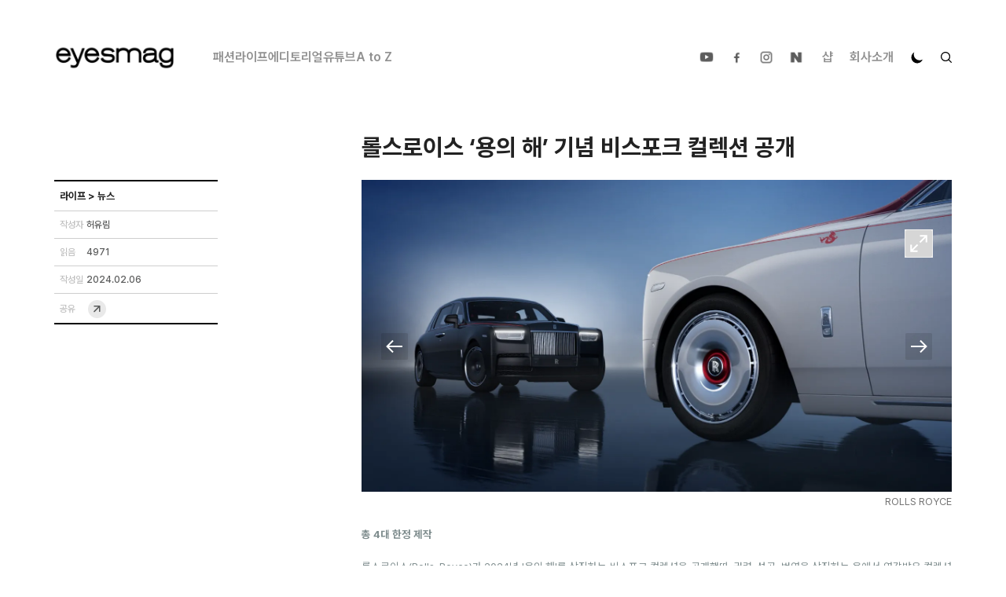

--- FILE ---
content_type: text/html; charset=utf-8
request_url: https://www.eyesmag.com/posts/156326/rolls-royce-year-of-the-dragon
body_size: 48701
content:
<!DOCTYPE html><html lang="ko"><head><meta name="viewport" content="width=device-width, initial-scale=1.0, user-scalable=no"/><meta charSet="UTF-8"/><meta name="author" content="dgoo91"/><meta name="naver-site-verification" content="95cf3fd8cfce50510337b9217c0510a4ba94d5e6"/><meta property="fb:app_id" content="344710732353566"/><meta name="facebook-domain-verification" content="683wkeyzm6ftuueg0l4jladgjqk9in"/><meta name="twitter:site" content="https://www.eyesmag.com/"/><meta name="twitter:card" content="summary_large_image"/><title>롤스로이스 ‘용의 해’ 기념 비스포크 컬렉션 공개</title><meta property="og:title" content="롤스로이스 ‘용의 해’ 기념 비스포크 컬렉션 공개"/><meta property="og:url" content="rolls-royce-year-of-the-dragon"/><meta property="twitter:url" content="rolls-royce-year-of-the-dragon"/><meta property="og:image" content="https://cdn.eyesmag.com/content/uploads/posts/2024/02/06/main-7d6c441c-cb2d-4678-baad-5e761a105915.jpg"/><meta property="twitter:image" content="https://cdn.eyesmag.com/content/uploads/posts/2024/02/06/main-7d6c441c-cb2d-4678-baad-5e761a105915.jpg"/><meta name="description" content="총 4대 한정 제작"/><meta property="og:description" content="총 4대 한정 제작"/><meta property="twitter:description" content="총 4대 한정 제작"/><meta name="keywords" content="아이즈매거진,EYESMAG,롤스로이스,자동차,ROLLSROYCE"/><meta name="news_keywords" content="롤스로이스,자동차,ROLLSROYCE"/><meta name="og:type" content="article"/><script type="application/ld+json">{
          "@context": "https://schema.org",
          "@type": "NewsArticle",
          "headline": "롤스로이스 '용의 해' 기념 비스포크 컬렉션 공개",
          "datePublished": "2024-02-06T08:10:00Z",
          "dateModified": "2026-01-18T16:07:05Z",
          "publisher": {
              "@type": "Organization",
              "name": "아이즈매거진",
              "logo": {
                  "@type": "ImageObject",
                  "url": "https://cdn.eyesmag.com/static/img/eyesmag-bk.png"
              }
          },
          "mainEntityOfPage": {
            "@type": "WebPage",
            "@id": "https://eyesmag.com.com/posts/156326/rolls-royce-year-of-the-dragon"
          },
          "author": {
              "@type": "Person",
              "name": "허유림"
          },
          "image": {
              "@type": "ImageObject",
              "url": "https://cdn.eyesmag.com/content/uploads/posts/2024/02/06/main-7d6c441c-cb2d-4678-baad-5e761a105915.jpg",
              "height": 640,
              "width": 960
          },
          "articleBody": "총 4대 한정 제작"
          }</script><script type="application/ld+json">{"@context":"https://schema.org","@type":"BreadcrumbList","itemListElement":[{"@type":"ListItem","position":1,"name":"홈","item":"https://www.eyesmag.com"}]}</script><meta name="next-head-count" content="22"/><link rel="icon" href="https://cdn.eyesmag.com/icons/favicon.ico?v=1"/><link rel="apple-touch-icon" sizes="180x180" href="https://cdn.eyesmag.com/icons/apple-touch-icon.png?v=1"/><link rel="icon" type="image/png" sizes="32x32" href="https://cdn.eyesmag.com/icons/favicon-32x32.png?v=1"/><link rel="icon" type="image/png" sizes="16x16" href="https://cdn.eyesmag.com/icons/favicon-16x16.png?v=1"/><link rel="mask-icon" href="https://cdn.eyesmag.com/icons/safari-pinned-tab.svg?v=1" color="#5bbad5"/><link rel="manifest" href="/site.webmanifest"/><script src="//platform.twitter.com/widgets.js" defer=""></script><script type="application/ld+json">{
  "@context": "http://schema.org",
  "@type": "Organization",
  "image": "https://www.eyesmag.com/static/img/wt_1000_1000.jpg",
  "url": "https://www.eyesmag.com/",
  "logo": "https://www.eyesmag.com/static/img/img-logo-top-black@2x.png",
  "sameAs": [
    "https://www.youtube.com/channel/UCBiSffyBdhIRjYG5q46Td_w",
    "https://www.instagram.com/eyesmag",
    "https://www.facebook.com/infoeyesmag",
    "https://www.threads.net/@eyesmag?igshid=NTc4MTIwNjQ2YQ==",
    "https://blog.naver.com/eyesmag2013"
  ],
  "founder": "Jinpyo Park",
  "foundingDate": "2021",
  "legalName": "주식회사 아이즈",
  "location": {
    "@type": "Place",
    "address": {
      "@type": "PostalAddress",
      "addressLocality": "eyesmag, 39, Bongeunsa-ro 22-gil, Gangnam-gu, Seoul, Republic of Korea"
    }
  },
  "telephone": "+82 70 4232 4565"
}</script><script type="application/ld+json">{
  "@context": "https://schema.org",
  "@type": "WebSite",
  "name": "아이즈매거진",
  "url": "https://www.eyesmag.com/",
  "potentialAction": {
    "@type": "SearchAction",
    "target": "https://www.eyesmag.com/search?s={search_term_string}",
    "query-input": "required name=search_term_string"
  }
}</script><link rel="stylesheet" href="https://cdn.knightlab.com/libs/juxtapose/latest/css/juxtapose.css"/><script src="https://cdn.knightlab.com/libs/juxtapose/latest/js/juxtapose.min.js"></script><link rel="preload" href="/_next/static/media/9b6e25f1a98224e0-s.p.woff2" as="font" type="font/woff2" crossorigin="anonymous" data-next-font="size-adjust"/><link rel="preload" href="/_next/static/media/eefdda3cf4c562e0-s.p.otf" as="font" type="font/otf" crossorigin="anonymous" data-next-font="size-adjust"/><link rel="preload" href="/_next/static/media/4dd59e0010fdff74-s.p.otf" as="font" type="font/otf" crossorigin="anonymous" data-next-font="size-adjust"/><link rel="preload" href="/_next/static/media/0f3f0ec0c964cf74-s.p.otf" as="font" type="font/otf" crossorigin="anonymous" data-next-font="size-adjust"/><link rel="preload" href="/_next/static/media/6ef4a7caff35f748-s.p.otf" as="font" type="font/otf" crossorigin="anonymous" data-next-font="size-adjust"/><link rel="preload" href="/_next/static/css/d2dc0aee2f044506.css" as="style"/><link rel="stylesheet" href="/_next/static/css/d2dc0aee2f044506.css" data-n-g=""/><noscript data-n-css=""></noscript><script defer="" nomodule="" src="/_next/static/chunks/polyfills-c67a75d1b6f99dc8.js"></script><script src="/_next/static/chunks/webpack-3322942f0917b8ab.js" defer=""></script><script src="/_next/static/chunks/framework-e50de212705b2753.js" defer=""></script><script src="/_next/static/chunks/main-512e1a1e20282eec.js" defer=""></script><script src="/_next/static/chunks/pages/_app-50c1c371585ed546.js" defer=""></script><script src="/_next/static/chunks/29107295-bf659380bc4115de.js" defer=""></script><script src="/_next/static/chunks/b637e9a5-c2a222d187f3c3d1.js" defer=""></script><script src="/_next/static/chunks/488-f6dc459bae468f47.js" defer=""></script><script src="/_next/static/chunks/7871-fdc42231228a1e22.js" defer=""></script><script src="/_next/static/chunks/4322-d0fb3c6432e64087.js" defer=""></script><script src="/_next/static/chunks/8734-3488f80bb084455c.js" defer=""></script><script src="/_next/static/chunks/810-f4fddd0591fa1f48.js" defer=""></script><script src="/_next/static/chunks/pages/posts/%5Bid%5D/%5Bpost_name%5D-52a5beb1e3d30f1c.js" defer=""></script><script src="/_next/static/a6K4HhV6t_6sEbxL72_4s/_buildManifest.js" defer=""></script><script src="/_next/static/a6K4HhV6t_6sEbxL72_4s/_ssgManifest.js" defer=""></script><style data-styled="" data-styled-version="5.3.11">html,body,div,span,applet,object,iframe,h1,h2,h3,h4,h5,h6,p,blockquote,pre,a,abbr,acronym,address,big,cite,code,del,dfn,em,img,ins,kbd,q,s,samp,small,strike,strong,sub,sup,tt,var,b,u,i,center,dl,dt,dd,ol,ul,li,fieldset,form,label,legend,table,caption,tbody,tfoot,thead,tr,th,td,article,aside,canvas,details,embed,figure,figcaption,footer,header,hgroup,menu,nav,output,ruby,section,summary,time,mark,audio,video{margin:0;padding:0;border:0;font-size:100%;font:inherit;vertical-align:baseline;}/*!sc*/
:focus{outline:0;}/*!sc*/
article,aside,details,figcaption,figure,footer,header,hgroup,menu,nav,section{display:block;}/*!sc*/
body{line-height:1;}/*!sc*/
ol,ul{list-style:none;}/*!sc*/
blockquote,q{quotes:none;}/*!sc*/
blockquote:before,blockquote:after,q:before,q:after{content:'';content:none;}/*!sc*/
table{border-collapse:collapse;border-spacing:0;}/*!sc*/
input[type=search]::-webkit-search-cancel-button,input[type=search]::-webkit-search-decoration,input[type=search]::-webkit-search-results-button,input[type=search]::-webkit-search-results-decoration{-webkit-appearance:none;-moz-appearance:none;}/*!sc*/
input[type=search]{-webkit-appearance:none;-moz-appearance:none;-webkit-box-sizing:content-box;-moz-box-sizing:content-box;box-sizing:content-box;}/*!sc*/
textarea{overflow:auto;vertical-align:top;resize:vertical;}/*!sc*/
audio,canvas,video{display:inline-block;*display:inline;*zoom:1;max-width:100%;}/*!sc*/
audio:not([controls]){display:none;height:0;}/*!sc*/
[hidden]{display:none;}/*!sc*/
html{font-size:100%;-webkit-text-size-adjust:100%;-ms-text-size-adjust:100%;}/*!sc*/
a:active,a:hover{outline:0;}/*!sc*/
img{border:0;-ms-interpolation-mode:bicubic;}/*!sc*/
figure{margin:0;}/*!sc*/
form{margin:0;}/*!sc*/
fieldset{border:1px solid #c0c0c0;margin:0 2px;padding:0.35em 0.625em 0.75em;}/*!sc*/
legend{border:0;padding:0;white-space:normal;*margin-left:-7px;}/*!sc*/
button,input,select,textarea{font-size:100%;margin:0;vertical-align:baseline;*vertical-align:middle;}/*!sc*/
button,input{line-height:normal;}/*!sc*/
button,select{text-transform:none;}/*!sc*/
button,html input[type="button"],input[type="reset"],input[type="submit"]{-webkit-appearance:button;cursor:pointer;*overflow:visible;}/*!sc*/
button[disabled],html input[disabled]{cursor:default;}/*!sc*/
input[type="checkbox"],input[type="radio"]{box-sizing:border-box;padding:0;*height:13px;*width:13px;}/*!sc*/
input[type="search"]{-webkit-appearance:textfield;-moz-box-sizing:content-box;-webkit-box-sizing:content-box;box-sizing:content-box;}/*!sc*/
input[type="search"]::-webkit-search-cancel-button,input[type="search"]::-webkit-search-decoration{-webkit-appearance:none;}/*!sc*/
button::-moz-focus-inner,input::-moz-focus-inner{border:0;padding:0;}/*!sc*/
textarea{overflow:auto;vertical-align:top;}/*!sc*/
table{border-collapse:collapse;border-spacing:0;}/*!sc*/
html,button,input,select,textarea{color:#222;}/*!sc*/
::-moz-selection{background:#b3d4fc;text-shadow:none;}/*!sc*/
::selection{background:#b3d4fc;text-shadow:none;}/*!sc*/
img{vertical-align:middle;}/*!sc*/
fieldset{border:0;margin:0;padding:0;}/*!sc*/
textarea{resize:vertical;}/*!sc*/
.chromeframe{margin:0.2em 0;background:#ccc;color:#000;padding:0.2em 0;}/*!sc*/
html{height:100%;}/*!sc*/
body{font-family:'sans-serif;    font-size: 16px;    height: 100%;    word-break: break-word;    background-color: #fff;        @media (max-width: 767px) {            width: 100%;      overflow-x: hidden;    ;    }    }  #__next {    /* height: 100%; */  }  main {        @media (max-width: 767px) {            overflow-x: hidden;    ;    }    }  button {    display: inline-block;    padding: 0;    border: 0;    font-family: inherit;    &,    &:focus,    &:active {      background: none;      outline: none;    }    span {      position: relative;    }    &.load-more {      display: block;      margin: 4rem auto;      padding: 14px 53px;      line-height: 24px;      font-size: 18px;      font-weight: 700;      color: #000;      border: 2px solid #000;      border-radius: 1px;      transition: 200ms;      -webkit-tap-highlight-color: rgba(0, 0, 0, 0);          @media (max-width: 1023px) {              padding: 12px 37.5px;        line-height: 20px;        font-size: 14px;      ;    }            @media (max-width: 767px) {              padding: 10px 22px;        line-height: 20px;        font-size: 14px;        border-width: 1px;      ;    }      }  }  a {    text-decoration: none;    outline: none;    &:focus {      outline: none;    }    &:hover, &:active {      text-decoration: none;    }  }  .mt1 {    margin-top: 1rem;  }  .mt2 {    margin-top: 2rem;  }  .mt3 {    margin-top: 3rem;  }  .mt4 {    margin-top: 4rem;  }  .flex-break {    flex-basis: 100%;    height: 0;  }  input {    &::placeholder {      color: inherit;      opacity: 1;    }    &::-webkit-input-placeholder {      color: inherit;    }    &:-ms-input-placeholder {      color: inherit;    }    &:-mos-input-placeholder {      color: inherit;    }    &[type="text"]::-ms-clear {      display:none;    }  }  .posts-empty {    padding: 3em 0 4em;    margin: 0 auto;    font-size: 16px;    color: #a4a4a4;    text-align: center;  };}/*!sc*/
data-styled.g2[id="sc-global-byfPLb1"]{content:"sc-global-byfPLb1,"}/*!sc*/
.jondRl{position:relative;display:block;overflow:hidden;}/*!sc*/
.jondRl h1{display:block;margin-bottom:30px;}/*!sc*/
.jondRl b{font-weight:700;}/*!sc*/
.jondRl em{font-style:italic;}/*!sc*/
.jondRl a{color:#444;}/*!sc*/
.jondRl .aligncenter{padding:20px 0;}/*!sc*/
.jondRl p > img{padding:20px 0;}/*!sc*/
.jondRl ul{list-style:inside;}/*!sc*/
.jondRl ol{list-style:decimal;padding-left:20px;}/*!sc*/
.jondRl li{margin-left:1px;}/*!sc*/
.jondRl h2{display:block;font-size:1.5em;margin-block-start:0.83em;margin-block-end:0.83em;margin-inline-start:0px;margin-inline-end:0px;font-weight:bold;}/*!sc*/
.jondRl h3{display:block;font-size:1.17em;margin-block-start:1em;margin-block-end:1em;margin-inline-start:0px;margin-inline-end:0px;font-weight:bold;}/*!sc*/
.jondRl table td{border-color:#ccc;border-style:solid;border-width:1px;padding:0.4rem;}/*!sc*/
.jondRl h1 > span > strong{font-weight:700;}/*!sc*/
.jondRl .juxtapose{margin:15px 0;}/*!sc*/
.jondRl .jx-knightlab{display:none;}/*!sc*/
.jondRl .jx-slider{color:#000;}/*!sc*/
data-styled.g22[id="sc-ad87b068-0"]{content:"jondRl,"}/*!sc*/
</style></head><body><div id="__next"><div id="app" class="__className_9b4f47 __variable_7eed5e dark:bg-[#222]"><div class="hidden lg:pt-[20px] lg:inline-block w-full"></div><header id="mobile-header" class="md:hidden top-0 z-50 border-b border-solid border-b-[#eeeeee] dark:border-b-[#4F4F4F] lg:border-none bg-white dark:bg-[#222] transition-all duration-300 sticky"><div class="relative flex items-center justify-between mx-auto h-[53px]"><button class="block pl-2.5 h-full z-30"><svg width="24" height="24" viewBox="0 0 24 24" fill="none" xmlns="http://www.w3.org/2000/svg"><path d="M10.8152 18.9087L4.31685 12.4163C4.2049 12.3043 4.1241 12.1811 4.07445 12.0465C4.02482 11.9119 4 11.7699 4 11.6206C4 11.4713 4.02482 11.3294 4.07445 11.1948C4.1241 11.0602 4.2049 10.9369 4.31685 10.825L10.8152 4.32661C11.0265 4.11537 11.2885 4.00659 11.6013 4.00026C11.9142 3.99391 12.1846 4.10468 12.4125 4.33258C12.6404 4.5478 12.7585 4.81085 12.7669 5.12173C12.7752 5.4326 12.6654 5.70198 12.4375 5.92988L7.88425 10.4831H18.569C18.8882 10.4831 19.1576 10.5929 19.3772 10.8125C19.5967 11.0321 19.7065 11.3014 19.7065 11.6206C19.7065 11.9398 19.5967 12.2092 19.3772 12.4288C19.1576 12.6483 18.8882 12.7581 18.569 12.7581H7.88425L12.4375 17.3114C12.6487 17.5226 12.7585 17.7878 12.7669 18.107C12.7752 18.4262 12.6654 18.6935 12.4375 18.9087C12.2223 19.1366 11.9551 19.2505 11.6359 19.2505C11.3167 19.2505 11.0431 19.1366 10.8152 18.9087Z" class="fill-black dark:fill-white"></path></svg></button><h1 class="font-bold text-[21px] leading-[25.2px] text-black dark:text-white hidden"><div class="absolute top-0 bottom-0 left-0 right-0 flex items-center justify-center w-full mx-auto"></div></h1><div class="flex items-center self-stretch"><span class="z-10 pl-2 cursor-pointer pr-2"><svg width="16" height="16" viewBox="0 0 16 16" fill="none" xmlns="http://www.w3.org/2000/svg"><path class="fill-black stroke-black dark:fill-white dark:stroke-white" fill-rule="evenodd" clip-rule="evenodd" d="M13.5037 9.7887C13.2585 10.4273 12.9165 11.0176 12.4957 11.5382L15.8978 14.9403C16.0341 15.0765 16.0341 15.2974 15.8978 15.4337L15.4045 15.927C15.2683 16.0632 15.0473 16.0632 14.9111 15.927L11.509 12.5249C10.9854 12.9456 10.3951 13.2877 9.75952 13.5328C9.0452 13.8052 8.27337 13.9566 7.46522 13.9566C5.67941 13.9566 4.06311 13.2332 2.89477 12.0618C1.72643 10.8935 1 9.27717 1 7.49136C1 5.70556 1.72038 4.09228 2.89174 2.92394C4.06008 1.75258 5.67639 1.02917 7.46219 1.02917C9.24799 1.02917 10.8643 1.75258 12.0326 2.92394C13.201 4.09531 13.9274 5.70859 13.9274 7.49439C13.9274 8.30254 13.7761 9.0774 13.5037 9.7887ZM3.8815 11.0751C4.79862 11.9922 6.06684 12.5612 7.46219 12.5612C8.85754 12.5612 10.1258 11.9922 11.0429 11.0751C11.96 10.158 12.529 8.88974 12.529 7.49439C12.529 6.09904 11.96 4.83082 11.0429 3.9137C10.1258 2.99659 8.85754 2.42755 7.46219 2.42755C6.06684 2.42755 4.79862 2.99659 3.8815 3.9137C2.96438 4.83082 2.39535 6.09904 2.39535 7.49439C2.39535 8.88974 2.96438 10.158 3.8815 11.0751Z"></path></svg></span><button class="z-10 pr-1 block"><svg width="34" height="34" viewBox="0 0 34 34" fill="none" xmlns="http://www.w3.org/2000/svg"><path d="M12.9533 11.2771L22.1392 11.2728C22.2975 11.2728 22.4418 11.3029 22.5721 11.3629C22.7024 11.423 22.8203 11.5058 22.9259 11.6114C23.0314 11.717 23.1142 11.8349 23.1743 11.9651C23.2344 12.0954 23.2644 12.2397 23.2644 12.3981L23.2644 21.5881C23.2644 21.8869 23.156 22.1491 22.9393 22.3748C22.7226 22.6005 22.453 22.7134 22.1307 22.7134C21.8174 22.7223 21.5479 22.6198 21.3222 22.4059C21.0965 22.192 20.9836 21.9239 20.9836 21.6016V15.1623L13.4283 22.7176C13.2026 22.9433 12.9345 23.0562 12.624 23.0562C12.3135 23.0562 12.0454 22.9433 11.8197 22.7176C11.594 22.4919 11.4811 22.2238 11.4811 21.9133C11.4811 21.6027 11.594 21.3346 11.8197 21.1089L19.3749 13.5536L12.9357 13.5536C12.6369 13.5536 12.3718 13.4437 12.1402 13.2239C11.9086 13.0041 11.7972 12.7375 11.8062 12.4242C11.7972 12.1109 11.9056 11.8413 12.1313 11.6156C12.357 11.3899 12.631 11.2771 12.9533 11.2771Z" class="fill-black dark:fill-white"></path></svg></button></div></div></header><header id="header" class="hidden md:flex flex-col sticky top-0 z-[100] border-b border-solid border-b-[#eeeeee] dark:border-b-[#4F4F4F] lg:border-none bg-white dark:bg-[#222] lg:px-8 transition-all duration-300"><nav class="w-full flex items-center justify-center mx-auto lg:justify-between max-w-eyes h-[51px] lg:h-[100px]"><div class="flex items-center"><a title="메인" href="/"><img src="https://cdn.eyesmag.com/logo/logo-bk.png" alt="logo" class="w-[154px] h-[39px] dark:hidden"/><img src="https://cdn.eyesmag.com/logo/logo-wt.png" alt="logo" class="w-[154px] h-[39px] hidden dark:block"/></a><div class="hidden gap-5 ml-12 font-semibold lg:flex"></div></div><ul class="hidden lg:flex items-center font-semibold dark:text-[#8E8D92]"><li class="px-2"><a class="relative" href="https://www.youtube.com/channel/UCBiSffyBdhIRjYG5q46Td_w?view_as=subscriber" target="_blank"><img src="https://cdn.eyesmag.com/icons/ic-sns-youtube-gray.svg" width="22" alt="유튜브"/><img class="absolute top-0 left-0 w-full transition-all duration-300 opacity-0 dark:hidden hover:opacity-100" src="https://cdn.eyesmag.com/icons/ic-sns-youtube-black.png" width="22" alt="유튜브"/><img class="absolute top-0 left-0 hidden w-full transition-all duration-300 opacity-0 dark:block hover:opacity-100" src="https://cdn.eyesmag.com/icons/ic-sns-youtube-white.png" width="22" alt="유튜브"/></a></li><li class="px-2"><a class="relative" href="https://www.facebook.com/infoeyesmag" target="_blank"><img src="https://cdn.eyesmag.com/icons/ic-sns-fb-gray.svg" alt="페이스북"/><img class="absolute top-0 left-0 w-full transition-all duration-300 opacity-0 dark:hidden hover:opacity-100" src="https://cdn.eyesmag.com/icons/ic-sns-fb-black.png" width="22" alt="페이스북"/><img class="absolute top-0 left-0 hidden w-full transition-all duration-300 opacity-0 dark:block hover:opacity-100" src="https://cdn.eyesmag.com/icons/ic-sns-fb-white.png" width="22" alt="페이스북"/></a></li><li class="px-2"><a class="relative" href="https://www.instagram.com/eyesmag" target="_blank"><img src="https://cdn.eyesmag.com/icons/ic-sns-instagram-gray.svg" alt="인스타그램"/><img class="absolute top-0 left-0 w-full transition-all duration-300 opacity-0 dark:hidden hover:opacity-100" src="https://cdn.eyesmag.com/icons/ic-sns-instagram-black.png" width="22" alt="인스타그램"/><img class="absolute top-0 left-0 hidden w-full transition-all duration-300 opacity-0 dark:block hover:opacity-100" src="https://cdn.eyesmag.com/icons/ic-sns-instagram-white.png" width="22" alt="인스타그램"/></a></li><li class="pl-2 pr-3"><a class="relative" href="https://post.naver.com/my.nhn?memberNo=5661778" target="_blank"><img src="https://cdn.eyesmag.com/icons/ic-sns-naver-gray.svg" alt="네이버 포스트"/><img class="absolute top-0 left-0 w-full transition-all duration-300 opacity-0 dark:hidden hover:opacity-100" src="https://cdn.eyesmag.com/icons/ic-sns-naver-black.png" width="22" alt="네이버 포스트"/><img class="absolute top-0 left-0 hidden w-full transition-all duration-300 opacity-0 dark:block hover:opacity-100" src="https://cdn.eyesmag.com/icons/ic-sns-naver-white.png" width="22" alt="네이버 포스트"/></a></li><li class="px-[10.5px] text-[#919191] hover:text-black dark:hover:text-white transition-all duration-300"><a href="//shop.eyesmag.com">샵</a></li><li class="px-[10.5px] text-[#919191] hover:text-black dark:hover:text-white transition-all duration-300"><a href="/about">회사소개</a></li><li class="px-[10.5px]"><svg xmlns="http://www.w3.org/2000/svg" width="18" height="18" viewBox="0 0 24 24" color="#000" fill="none" stroke-width="2" stroke-linecap="round" stroke-linejoin="round" stroke="currentColor" style="cursor:pointer;transform:rotate(40deg)"><mask id="circle-mask-0"><rect x="0" y="0" width="100%" height="100%" fill="white"></rect><circle style="cx:50%;cy:23%" r="9" fill="black"></circle></mask><circle cx="12" cy="12" fill="#000" style="r:9px" mask="url(#circle-mask-0)"></circle><g stroke="currentColor" style="opacity:0"><line x1="12" y1="1" x2="12" y2="3"></line><line x1="12" y1="21" x2="12" y2="23"></line><line x1="4.22" y1="4.22" x2="5.64" y2="5.64"></line><line x1="18.36" y1="18.36" x2="19.78" y2="19.78"></line><line x1="1" y1="12" x2="3" y2="12"></line><line x1="21" y1="12" x2="23" y2="12"></line><line x1="4.22" y1="19.78" x2="5.64" y2="18.36"></line><line x1="18.36" y1="5.64" x2="19.78" y2="4.22"></line></g></svg></li><li class="pl-[10.5px] cursor-pointer"><svg width="14" height="14" viewBox="0 0 14 14" fill="none" xmlns="http://www.w3.org/2000/svg" class="fill-black stroke-black md:stroke-none dark:fill-[#8E8D92] dark:hover:fill-white transition-all duration-300"><path fill-rule="evenodd" clip-rule="evenodd" d="M11.6701 8.17555C11.4413 8.77163 11.122 9.3225 10.7294 9.8084L13.9047 12.9837C14.0318 13.1108 14.0318 13.3171 13.9047 13.4442L13.4442 13.9047C13.3171 14.0318 13.1108 14.0318 12.9837 13.9047L9.8084 10.7294C9.31968 11.122 8.7688 11.4413 8.17555 11.6701C7.50885 11.9243 6.78848 12.0656 6.0342 12.0656C4.36745 12.0656 2.8589 11.3904 1.76845 10.2971C0.678 9.20668 0 7.69813 0 6.03138C0 4.36463 0.67235 2.8589 1.76563 1.76845C2.85608 0.675175 4.36463 0 6.03138 0C7.69813 0 9.20668 0.675175 10.2971 1.76845C11.3876 2.86173 12.0656 4.36745 12.0656 6.0342C12.0656 6.78848 11.9243 7.51168 11.6701 8.17555ZM2.6894 9.37618C3.54538 10.2322 4.72905 10.7633 6.03138 10.7633C7.3337 10.7633 8.51738 10.2322 9.37335 9.37618C10.2293 8.5202 10.7604 7.33653 10.7604 6.0342C10.7604 4.73188 10.2293 3.5482 9.37335 2.69223C8.51738 1.83625 7.3337 1.30515 6.03138 1.30515C4.72905 1.30515 3.54538 1.83625 2.6894 2.69223C1.83343 3.5482 1.30233 4.73188 1.30233 6.0342C1.30233 7.33653 1.83343 8.5202 2.6894 9.37618Z"></path></svg></li></ul></nav></header><div class="md:fixed top-[143px] pb-[143px] lg:top-[192px] lg:pb-[192px] left-0 right-0 bottom-0 w-full h-full z-[80] box-border overflow-scroll md:px-3.5 lg:px-8 transition-all duration-300 hidden"><div id="desktop-search-results" class="hidden pt-[19px] pb-[53px] transition-all duration-300"><article class="mx-auto mt-[22px] md:mt-10 max-w-eyes"><div class="flex flex-wrap flex-1 gap-0 md:gap-[2.7%]"><div class="text-xl font-medium posts-empty pt-[46px] pb-80">표시할 기사가 없습니다.</div></div></article><div class="flex w-full px-3 mx-auto transition-all duration-300 md:px-0 max-w-eyes hover:px-14 mb-9"><div class="w-full mx-auto bg-white dark:bg-[#222] rounded-lg md:max-w-eyes border border-solid border-black dark:border-white mt-1 transition-all duration-300 mb-0 hover:shadow-[0px_0px_25px_20px_#e8e8e8] dark:hover:shadow-[0px_0px_25px_20px_#343434]"><button class="w-full dark:text-white rounded-lg font-black lg:font-extrabold text-xs lg:text-sm h-[32px] lg:h-[43px] transition-all duration-300">더보기</button></div></div></div></div><div class="lg:hidden fixed top-[54px] left-0 right-0 bottom-0 w-full h-full z-[80] box-border hidden"><div id="mobile-search-results" class="hidden pt-[19px] h-full pb-[53px] overflow-scroll bg-white dark:bg-[#222]"></div></div><main class="overflow-visible"><div class="lg:top-[100px] sticky bg-black dark:bg-white h-1 top-[53px] left-0 z-[9999] transition-width duration-75 max-w-full transform-gpu" style="width:0%;transition:ease-in-out 0s"></div><div id="articleContent"><div class="px-3 pt-3.5 md:hidden"><span class="font-medium text-[13px] leading-[15.6px] text-[#757575] dark:text-[#8E8D92]"><span class="block w-1/4 text-white text-opacity-0 bg-gray-200 dark:bg-gray-700">...</span></span></div><section class="px-3 md:px-3.5 lg:px-8 mt-[5px] md:mt-[42px] md:mb-6"><div class="flex justify-start mx-auto md:justify-end max-w-eyes"><div class="w-full md:w-[65.76%]"><h1 class="font-bold text-[25px] lg:text-3xl leading-[34.5px] dark:text-white transition-all duration-300">롤스로이스 ‘용의 해’ 기념 비스포크 컬렉션 공개</h1></div></div></section><div class="md:hidden flex font-medium text-[13px] leading-6 text-[#757575] dark:text-[#8E8D92] px-3.5 items-center gap-1 mt-[15px] mb-3.5"><dl class="flex items-center gap-1"><dt>작성자</dt><a class="underline underline-offset-2 hover:underline" href="/author/youlim"><dd>허유림</dd></a></dl><div class="w-[3px] h-[3px] bg-[#757575] rounded-full"></div><dl class="flex items-center gap-1"><dt>읽음</dt><dd>4971</dd></dl><div class="w-[3px] h-[3px] bg-[#757575] rounded-full"></div><dl class="flex items-center gap-1"><dt>작성일</dt><dd>2024.02.06</dd></dl></div><section class="md:px-3.5 lg:px-8 mb-0 md:mb-[31px]"><div class="flex mx-auto max-w-eyes"><aside class="hidden md:flex flex-col w-[34.24%] relative justify-between"><div class="sticky lg:top-[100px] max-w-[208px] w-full" style="margin-bottom:0px"><dl class="border-t-2 border-solid border-t-[#000] border-b border-b-[#CECECE] px-[7px] dark:border-t-white dark:border-b-[#8E8D92] transition-all duration-300"><dd class="text-[13px] leading-6 w-full md:pt-[7px] md:pb-[6px] h-[37px]"><span class="block w-1/2 text-white text-opacity-0 bg-gray-200 h-2/3 dark:bg-gray-700">...</span></dd></dl><dl class="flex border-b border-solid border-b-[#CECECE] gap-[19px] md:py-[9px] px-[7px] dark:border-b-[#8E8D92] transition-all duration-300"><dt class="w-[34px] md:text-xs leading-[34px] font-medium text-[#BFBFBF] dark:text-[#8E8D92] transition-all duration-300">작성자</dt><a href="/author/youlim"><dd class="md:text-xs leading-[33.5px] font-medium text-[#595A5A] dark:text-white transition-all duration-300">허유림</dd></a></dl><dl class="flex border-b border-solid border-b-[#CECECE] gap-[19px] md:py-[9px] px-[7px] dark:border-b-[#8E8D92] transition-all duration-300"><dt class="w-[34px] md:text-xs leading-[34px] font-medium text-[#BFBFBF] dark:text-[#8E8D92] transition-all duration-300">읽음</dt><dd class="md:text-xs leading-[33.5px] font-medium text-[#595A5A] dark:text-white transition-all duration-300">4971</dd></dl><dl class="flex border-b border-solid border-b-[#CECECE] gap-[19px] md:py-[9px] px-[7px] dark:border-b-[#8E8D92] transition-all duration-300"><dt class="w-[34px] md:text-xs leading-[34px] font-medium text-[#BFBFBF] dark:text-[#8E8D92] transition-all duration-300">작성일</dt><dd class="md:text-xs leading-[33.5px] font-medium text-[#595A5A] dark:text-white transition-all duration-300">2024.02.06</dd></dl><dl class="flex items-center border-b-2 border-solid border-b-[#000] gap-[19px] md:py-[5.5px] px-[7px] dark:border-b-white transition-all duration-300"><dt class="w-[34px] md:text-xs leading-[34px] font-medium text-[#BFBFBF] dark:text-[#8E8D92] transition-all duration-300">공유</dt><dd class="md:text-xs leading-[33.5px] font-medium text-[#595A5A] dark:text-white transition-all duration-300 cursor-pointer"><img src="https://cdn.eyesmag.com/icons/ic-share01.svg" alt="공유하기" height="26"/></dd></dl></div></aside><article class="overflow-hidden w-full md:w-[65.76%] post-detail"><div class="sc-ad87b068-0 jondRl post-article-inner dark:text-white max-h-[75vh] overflow-hidden relative md:max-h-fit"><div class="post-content"></div><div id="expandBtn" class="md:hidden mx-auto md:px-0 md:max-w-eyes z-30 absolute bottom-0 left-0 right-0 w-full mb-[9px] transition-all duration-300 px-3 hover:px-14"><button class="w-full border border-solid border-black dark:border-white dark:text-white rounded-lg font-black lg:font-extrabold text-xs lg:text-sm h-[32px] lg:h-[43px] bg-white dark:bg-[#222] transition-all duration-300">더보기</button></div><div class="md:hidden absolute bottom-0 w-[110%] -left-2 z-10 dark:hidden transition-all duration-300"><div class="relative h-20 transition-all duration-300 blur-sm top-2" style="background:linear-gradient(rgba(255, 255, 255, 0.2) 0%, rgba(255, 255, 255, 1) 100%)"></div><div class="relative bottom-0 h-[45px] transition-all duration-300 bg-white"></div></div><div class="hidden absolute bottom-0 w-[110%] -left-2 dark:block dark:md:hidden z-10 transition-all duration-300"><div class="relative h-20 transition-all duration-300 blur-sm top-2" style="background:linear-gradient(rgba(34, 34, 34, 0.2) 0%, rgba(34, 34, 34, 1) 100%)"></div><div class="relative bottom-0 h-[45px] bg-[#222] transition-all duration-300"></div></div></div><div class="post-source"><div class="px-0 lg:px-0 pt-[28.5px]"><div class="border-t border-[#757575] border-solid dark:border-[#CACACB]"></div><dl class="flex flex-wrap gap-2 py-3 px-[5px]"><a class="border border-solid border-[#757575] dark:border-[#CACACB] rounded-[1px] text-[14px] md:text-[14px] font-medium md:font-normal leading-7 md:leading-7 px-3 md:px-[7px] text-[#757575] dark:text-[#CACACB] hover:bg-[#757575] hover:text-white dark:hover:text-white" href="/search?s=%EB%A1%A4%EC%8A%A4%EB%A1%9C%EC%9D%B4%EC%8A%A4">롤스로이스</a><a class="border border-solid border-[#757575] dark:border-[#CACACB] rounded-[1px] text-[14px] md:text-[14px] font-medium md:font-normal leading-7 md:leading-7 px-3 md:px-[7px] text-[#757575] dark:text-[#CACACB] hover:bg-[#757575] hover:text-white dark:hover:text-white" href="/search?s=%EC%9E%90%EB%8F%99%EC%B0%A8">자동차</a><a class="border border-solid border-[#757575] dark:border-[#CACACB] rounded-[1px] text-[14px] md:text-[14px] font-medium md:font-normal leading-7 md:leading-7 px-3 md:px-[7px] text-[#757575] dark:text-[#CACACB] hover:bg-[#757575] hover:text-white dark:hover:text-white" href="/search?s=ROLLSROYCE">ROLLSROYCE</a></dl><div class="border-b border-[#757575] border-solid dark:border-[#CACACB]"></div></div></div><div class="md:hidden"><div class="outside h-[31px] transition-all duration-300"></div></div></article></div></section></div><section class="pt-[20px] md:pt-20 bg-[#ECECEC] dark:bg-[#191919] transition-all duration-300"><div class="px-3 lg:px-8 md:px-3.5"><ul class="flex w-full mx-auto max-w-eyes mb-3 md:mb-[27px]"><li class="flex-1 md:flex-none font-bold box-border border-b-2 border-solid transition-all duration-300 md:border-b-[3px] md:pr-[60px] border-black hover:border-black dark:border-white dark:hover:border-white"><button class="w-full transition-all duration-300 md:text-left text-base md:text-[25px] lg:text-2xl pb-[3px] md:pb-[15px] text-black hover:text-black dark:text-white dark:hover:text-white"><span>관련 기사</span></button></li><li class="flex-1 md:flex-none font-bold box-border border-b-2 border-solid border-[#CCCBCC] hover:border-[#979797] dark:border-[#707070] dark:hover:border-[#8a888a] transition-all duration-300 md:border-b-[3px] md:pr-[60px]"><button class="w-full text-[#CCCBCC] hover:text-[#979797] dark:text-[#707070] dark:hover:text-[#8a888a] transition-all duration-300 md:text-left text-base md:text-[25px] lg:text-2xl pb-[3px] md:pb-[15px]"><span>최신 기사</span></button></li></ul></div><section class="w-full px-3 lg:px-8 md:px-3.5 flex"><article class="w-full mx-auto max-w-eyes"><div class="flex flex-wrap flex-1 gap-0 md:gap-[2.7%]"><li class="w-full md:w-[48.6%] lg:w-[31.52%] mb-[18px] transition-all duration-300 list-none"><div role="status" class="w-full animate-pulse"><div class="flex md:block"><div class="flex w-full md:block md:max-w-full gap-2.5 md:gap-0"><div class="w-full min-w-[40%] md:min-w-full max-w-[204px] h-full md:w-full relative aspect-[21/9] transform-gpu hover:scale-[1.04] transition-transform overflow-hidden"><div class="w-full lg:max-w-[429px] bg-gray-300 dark:bg-gray-700 aspect-[21/9]"></div></div><div class="w-full transition-all duration-300 md:w-full md:px-0"><div class="hidden md:flex items-center justify-between font-bold text-[13px] leading-6 text-[#636363] dark:text-[#4F4F4F] transition-all duration-300 pt-3 mb-0.5"><div class="h-3 bg-gray-200 w-11 dark:bg-gray-700 lg:w-11"></div><div class="w-8 h-3 bg-gray-200 dark:bg-gray-700 lg:w-8"></div></div><div class="flex flex-col mt-0.5"><div class="font-semibold md:font-bold text-sm md:text-lg leading-[21px] md:leading-[27px] dark:text-white transition-all duration-300 text-ellipsis line-clamp-2"><div class="w-full h-4 mb-1.5 bg-gray-200 md:w-1/2 dark:bg-gray-700"></div><div class="w-1/2 h-4 bg-gray-200 md:hidden dark:bg-gray-700"></div></div><div class="font-medium text-[11px] md:text-[15px] leading-4 md:leading-6 text-[#757575] mt-1.5 md:mt-1 dark:text-[#8E8D92] transition-all duration-300"><div class="w-4/5 h-3 mt-2 bg-gray-200 dark:bg-gray-700 md:mt-0"></div></div></div></div></div></div></div></li><li class="w-full md:w-[48.6%] lg:w-[31.52%] mb-[18px] transition-all duration-300 list-none"><div role="status" class="w-full animate-pulse"><div class="flex md:block"><div class="flex w-full md:block md:max-w-full gap-2.5 md:gap-0"><div class="w-full min-w-[40%] md:min-w-full max-w-[204px] h-full md:w-full relative aspect-[21/9] transform-gpu hover:scale-[1.04] transition-transform overflow-hidden"><div class="w-full lg:max-w-[429px] bg-gray-300 dark:bg-gray-700 aspect-[21/9]"></div></div><div class="w-full transition-all duration-300 md:w-full md:px-0"><div class="hidden md:flex items-center justify-between font-bold text-[13px] leading-6 text-[#636363] dark:text-[#4F4F4F] transition-all duration-300 pt-3 mb-0.5"><div class="h-3 bg-gray-200 w-11 dark:bg-gray-700 lg:w-11"></div><div class="w-8 h-3 bg-gray-200 dark:bg-gray-700 lg:w-8"></div></div><div class="flex flex-col mt-0.5"><div class="font-semibold md:font-bold text-sm md:text-lg leading-[21px] md:leading-[27px] dark:text-white transition-all duration-300 text-ellipsis line-clamp-2"><div class="w-full h-4 mb-1.5 bg-gray-200 md:w-1/2 dark:bg-gray-700"></div><div class="w-1/2 h-4 bg-gray-200 md:hidden dark:bg-gray-700"></div></div><div class="font-medium text-[11px] md:text-[15px] leading-4 md:leading-6 text-[#757575] mt-1.5 md:mt-1 dark:text-[#8E8D92] transition-all duration-300"><div class="w-4/5 h-3 mt-2 bg-gray-200 dark:bg-gray-700 md:mt-0"></div></div></div></div></div></div></div></li><div class="w-full mb-4 transition-all duration-300 hover:px-14 md:mb-0"><div class="w-full px-3 mx-auto dark:bg-[#191919] bg-[#ECECEC] rounded-lg md:px-0 md:max-w-eyes border border-solid border-black dark:border-white dark:text-white mt-1 transition-all duration-300 mb-0 hover:shadow-[0px_0px_20px_15px_#ffffff] md:hover:shadow-[0px_0px_25px_20px_#ffffff] dark:hover:shadow-[0px_0px_25px_20px_#282828]"><div class="w-full dark:text-white rounded-lg font-black lg:font-extrabold text-xs lg:text-sm h-[32px] lg:h-[43px] text-center lg:pt-1.5"><span role="img" aria-label="loading" class="anticon anticon-loading anticon-spin text-lg lg:text-[24px] text-black dark:text-white"><svg viewBox="0 0 1024 1024" focusable="false" data-icon="loading" width="1em" height="1em" fill="currentColor" aria-hidden="true"><path d="M988 548c-19.9 0-36-16.1-36-36 0-59.4-11.6-117-34.6-171.3a440.45 440.45 0 00-94.3-139.9 437.71 437.71 0 00-139.9-94.3C629 83.6 571.4 72 512 72c-19.9 0-36-16.1-36-36s16.1-36 36-36c69.1 0 136.2 13.5 199.3 40.3C772.3 66 827 103 874 150c47 47 83.9 101.8 109.7 162.7 26.7 63.1 40.2 130.2 40.2 199.3.1 19.9-16 36-35.9 36z"></path></svg></span></div></div></div></div></article></section><section class="hidden w-full px-3 lg:px-8 md:px-3.5"><article class="w-full mx-auto max-w-eyes"><div class="flex flex-wrap flex-1 gap-0 md:gap-[2.7%]"><div class="posts-empty dark:text-white">표시할 기사가 없습니다.</div></div></article></section></section><div class="md:pt-8 bg-[#ECECEC] dark:bg-[#191919] transition-all duration-300"><section class="px-3 lg:px-8 md:px-3.5 md:pt-0 bg-[#ECECEC] dark:bg-[#191919] transition-all duration-300"><h3 class="max-w-eyes mx-auto text-base md:text-2xl font-bold leading-[19.2px] md:leading-[27px] block pt-[18px] pb-3 md:pb-[15px] dark:text-white transition-all duration-300">내가 좋아할 만한 기사</h3><div class="flex w-full mx-auto max-w-eyes md:pb-[82.5px]"><div class="flex flex-wrap flex-1 gap-0 md:gap-[2.7%]"></div></div></section></div></main><footer class="relative px-3 py-6 bg-black lg:px-8 lg:py-14"><div class="mx-auto max-w-eyes"><div class="flex flex-col justify-between lg:flex-row"><div class="lg:flex lg:items-center lg:gap-11"><a href="/"><img src="https://cdn.eyesmag.com/logo/logo-wt.svg" alt="eyesmag logo" height="39"/></a><div class="hidden lg:block"><ul><li><a title="회사소개" class="text-white" href="/about">회사소개</a></li></ul></div></div><div class="flex items-center justify-between mt-3 lg:mt-0"><div class="lg:hidden"><ul><li><a title="회사소개" class="text-white" href="/about">회사소개</a></li></ul></div><div class=""><ul class="flex gap-4"><li><a class="relative" href="https://www.youtube.com/channel/UCBiSffyBdhIRjYG5q46Td_w?view_as=subscriber" target="_blank"><img src="https://cdn.eyesmag.com/icons/ic-sns-youtube-gray.svg" width="22" alt="유튜브"/><img class="absolute top-0 left-0 w-full transition-all duration-300 opacity-0 hover:opacity-100" src="https://cdn.eyesmag.com/icons/ic-sns-youtube-white.png" width="22" alt="유튜브"/></a></li><li><a class="relative" href="https://www.facebook.com/infoeyesmag" target="_blank"><img src="https://cdn.eyesmag.com/icons/ic-sns-fb-gray.svg" width="22" alt="페이스북"/><img class="absolute top-0 left-0 w-full transition-all duration-300 opacity-0 hover:opacity-100" src="https://cdn.eyesmag.com/icons/ic-sns-fb-white.png" width="22" alt="페이스북"/></a></li><li><a class="relative" href="https://www.instagram.com/eyesmag" target="_blank"><img src="https://cdn.eyesmag.com/icons/ic-sns-instagram-gray.svg" width="22" alt="인스타그램"/><img class="absolute top-0 left-0 w-full transition-all duration-300 opacity-0 hover:opacity-100" src="https://cdn.eyesmag.com/icons/ic-sns-instagram-white.png" width="22" alt="인스타그램"/></a></li><li><a class="relative" href="https://post.naver.com/my.nhn?memberNo=5661778" target="_blank"><img src="https://cdn.eyesmag.com/icons/ic-sns-naver-gray.svg" width="22" alt="네이버 포스트"/><img class="absolute top-0 left-0 w-full transition-all duration-300 opacity-0 hover:opacity-100" src="https://cdn.eyesmag.com/icons/ic-sns-naver-white.png" width="22" alt="네이버 포스트"/></a></li></ul></div></div></div><div class="font-akzid text-[10px] lg:text-[10px] text-eyesgray-100 leading-3 mt-14 lg:mt-[92px] lg:leading-normal"><div>eyes inc.</div><div>39, Bongeunsa-ro 22-gil, Gangnam-gu, Seoul, Republic of Korea  |  <a href="tel:070-4232-4565">070 4232 4565</a>  |  <a href="mailto:info@eyesmag.com">info@eyesmag.com</a><p>Business license : 547 88 01942</p><p>Internet news service business license :<!-- --> <span class="font-pretendard">서울,자</span>60059 | 2020.09.25</p><p>Periodical license :<!-- --> <span class="font-pretendard">강남,</span> 가00010 | 2020.10.30</p><p>Title : eyesmag</p><p>Publisher : Jinpyo Park</p><p>News manager &amp; Editorial officer : Youlim Heo</p></div></div></div></footer><div class="lg:hidden fixed bottom-0 flex justify-between h-[44px] w-full pl-[24px] border-y border-solid border-[#E7E7E7] dark:border-[#8E8D92] items-center bg-white dark:bg-[#222] z-[70] transition-all duration-200"><ul class="__scroll-hidden flex flex-1 whitespace-nowrap overflow-x-scroll items-center text-base font-medium leading-[30px] text-[#ADADAD] dark:text-[#8E8D92] gap-[25px] justify-between"><li><a href="/"><span class="">홈</span></a></li><li class="pb-[2px] cursor-pointer pr-[21px]"><svg xmlns="http://www.w3.org/2000/svg" width="17" height="17" viewBox="0 0 24 24" color="#d3d3d3" fill="none" stroke-width="2" stroke-linecap="round" stroke-linejoin="round" stroke="currentColor" style="cursor:pointer;transform:rotate(40deg)"><mask id="circle-mask-0"><rect x="0" y="0" width="100%" height="100%" fill="white"></rect><circle style="cx:50%;cy:23%" r="9" fill="black"></circle></mask><circle cx="12" cy="12" fill="#d3d3d3" style="r:9px" mask="url(#circle-mask-0)"></circle><g stroke="currentColor" style="opacity:0"><line x1="12" y1="1" x2="12" y2="3"></line><line x1="12" y1="21" x2="12" y2="23"></line><line x1="4.22" y1="4.22" x2="5.64" y2="5.64"></line><line x1="18.36" y1="18.36" x2="19.78" y2="19.78"></line><line x1="1" y1="12" x2="3" y2="12"></line><line x1="21" y1="12" x2="23" y2="12"></line><line x1="4.22" y1="19.78" x2="5.64" y2="18.36"></line><line x1="18.36" y1="5.64" x2="19.78" y2="4.22"></line></g></svg></li></ul></div></div></div><script id="__NEXT_DATA__" type="application/json">{"props":{"pageProps":{"post":{"ID":156326,"author":22,"publishedAt":"2024-02-06T17:10:00.000Z","content":"[cycloneslider id=\"21814\"]\n\n\u003cp style=\"text-align: justify;\"\u003e\u003cstrong\u003e\u003cspan style=\"font-size: 10pt; color: #7e8c8d;\"\u003e총 4대 한정 제작\u003c/span\u003e\u003c/strong\u003e\u003c/p\u003e\n\n\u003cp style=\"text-align: justify;\"\u003e\u003cspan style=\"font-size: 10pt; color: #7e8c8d;\"\u003e롤스로이스(Rolls-Royce)가 2024년 '용의 해'를 상징하는 비스포크 컬렉션을 공개했따. 권력, 성공, 번영을 상징하는 용에서 영감받은 컬렉션은 3대의 팬텀 익스텐디드 및 1대의 컬리넌을 기반으로 총 4대 한정 제작됐다. 실내외 곳곳에는 용의 전통적 형태가 충실하게 재현된 동시에 용에 대한 현대적이고 간결한 표현이 적용된 모습. 3대의 컬렉션에는 번영과 행운을 상징하는 붉은색을 활용하고, 용의 형상을 예술 작품으로 재해석한 페시아 패널이 포함됐다. 세 작품은 롤스로이스 전담 아티스트의 섬세한 수작업을 통해 탄생했으며, 작업 과정에만 각각 2주 이상 소요됐다고.\u003c/span\u003e\u003c/p\u003e\n\n\u003cfigure class=\"image\" style=\"text-align: right;\"\u003e\u003cimg src=\"https://cdn.eyesmag.com/content/uploads/posts/2024/02/06/3-61666de4-ca5b-495d-abbc-d165f684ff01.jpg\"\u003e\n\u003cfigcaption\u003e\u003cspan style=\"font-size: 10pt; color: #7e8c8d;\"\u003eROLLS ROYCE\u003c/span\u003e\u003c/figcaption\u003e\n\u003c/figure\u003e\n\u003cp style=\"text-align: justify;\"\u003e\u003cspan style=\"font-size: 10pt; color: #7e8c8d;\"\u003e또한 복잡한 3차원 모티프의 구현을 위해 다양한 색조의 붉은색을 4단계로 나누어 사용했는데, 총 4개의 레이어가 결합되어 마치 작품이 페시아에 조각된 것처럼 보일 정도로 사실적인 3D 효과를 구현했다. 시트 4개의 헤드레스트마다 적용된 ‘피닉스 레드(Phoenix Red)’ 스티칭은 블랙 혹은 화이트로 제공되는 시트 가죽과 대담한 대조를 이루며, 끊임없이 움직이는 듯한 용의 역동성을 표현하기 위해 롤스로이스 장인들은 스티치 방향을 정확하게 정렬하고 밀도를 조절하는 작업을 진행했다. 각각의 자수는 5,449번의 스티치로 구성됐으며, 이 작업 과정에만 약 20시간 이상이 소요됐다는 사실. \u003c/span\u003e\u003cspan style=\"font-size: 10pt; color: #7e8c8d;\"\u003e이번 컬렉션만을 위해 특별 제작된 비스포크 스타라이트 헤드라이너는 3개월간의 디자인 및 개발 작업을 통해 완성됐다. 천장에 수놓아진 677개의 광섬유 '별'이 추상적인 용 모티프를 형성하며, 667개의 조명이 그 주변을 둘러싸고 있다. 완벽한 배치를 위한 수작업 과정에만 20시간 이상이 소요됐다.\u003c/span\u003e\u003c/p\u003e\n\n\u003cfigure class=\"image\" style=\"text-align: right;\"\u003e\u003cimg src=\"https://cdn.eyesmag.com/content/uploads/posts/2024/02/06/4-68ab6d8c-830a-438a-a3dc-86ee0e66fcd4.jpg\"\u003e\n\u003cfigcaption\u003e\u003cspan style=\"font-size: 10pt; color: #7e8c8d;\"\u003eROLLS ROYCE\u003c/span\u003e\u003c/figcaption\u003e\n\u003c/figure\u003e\n\u003cp style=\"text-align: justify;\"\u003e\u003cspan style=\"font-size: 10pt; color: #7e8c8d;\"\u003e차량 외장에는 각 모델에 맞는 독특한 색상 조합이 적용됐다. 컬리넌에는 크리스털 마감 처리된 체리 레드(Cherry Red)와 셀비 그레이(Selby Grey)의 투톤 컬러를 적용해 특별함을 더한 것. 롤스로이스모터카 비스포크 디자이너 레베카 데이비스(Rebecca Davies)는 “우리는 힘과 활기를 상징하는 용의 본질을 포착하여 현대적으로 재해석하고자 했다”며, “롤스로이스 비스포크 장인들은 절묘한 관점으로 용을 표현했고, 이를 통해 하나의 디자인이 다양한 기법과 공예 기술을 통해 어떻게 변할 수 있는지 보여주었다”고 전했다.\u003c/span\u003e\u003c/p\u003e\n\n","title":"롤스로이스 ‘용의 해’ 기념 비스포크 컬렉션 공개","excerpt":"총 4대 한정 제작","status":"publish","preview":"0bfbf868-a920-4a35-ad37-9a2873d80525","name":"rolls-royce-year-of-the-dragon","createUser":22,"updateUser":35,"type":"post","thumbnail":"content/uploads/posts/2024/02/06/main-7d6c441c-cb2d-4678-baad-5e761a105915.jpg","bgImageForDesktop":null,"bgImageForMobile":null,"tags":["롤스로이스","자동차","ROLLSROYCE"],"keywords":[{"keyword":"롤스로이스","score":"good"},{"keyword":"자동차","score":"good"},{"keyword":"ROLLSROYCE","score":"good"}],"participantInfo":{},"viewCount":"4971","createdAt":"2024-02-06T08:31:30.000Z","updatedAt":"2026-01-19T01:07:05.000Z","users.user_id":"youlim","users.user_name":"허유림","users.user_email":"youlim@eyesmag.com","users.user_url":"https://www.instagram.com/newlim_eyesmag","users.display_name":"허유림","termRelationships.term_taxonomy_id":448,"termRelationships.object_id":156326,"cyclone_sliders":[{"short_code":"21814","source":"ROLLS ROYCE","file_name":"content/uploads/sliderImages/2024/02/06/1-50be9755-97ec-4966-9f35-9ea238c3664b.jpg","link":"","title":""},{"short_code":"21814","source":"ROLLS ROYCE","file_name":"content/uploads/sliderImages/2024/02/06/2-92fdc324-dfc5-4ed6-9780-daf9be1c6348.jpg","link":"","title":""}],"basliders":[]},"page":1,"seo":{"title":"롤스로이스 ‘용의 해’ 기념 비스포크 컬렉션 공개","description":"총 4대 한정 제작","url":"rolls-royce-year-of-the-dragon","ogImage":"https://cdn.eyesmag.com/content/uploads/posts/2024/02/06/main-7d6c441c-cb2d-4678-baad-5e761a105915.jpg","keywords":"롤스로이스,자동차,ROLLSROYCE","type":"article"},"isOldPost":false,"termTaxonomyIds":448,"isServer":true,"asPath":"/posts/156326/rolls-royce-year-of-the-dragon","pathname":"/posts/[id]/[post_name]","seoData":{"title":"아이즈매거진 | eyesmag"}}},"page":"/posts/[id]/[post_name]","query":{"id":"156326","post_name":"rolls-royce-year-of-the-dragon"},"buildId":"a6K4HhV6t_6sEbxL72_4s","runtimeConfig":{"env":"production","titlePrefix":"아이즈매거진","siteUrl":"https://eyesmag.com","cdnUrl":"https://cdn.eyesmag.com","config":{"origin":"https://eyesmag.com","teads":{"fashion":"//a.teads.tv/page/114885/tag","life":"//a.teads.tv/page/116709/tag","youtube":"//a.teads.tv/page/116710/tag"}},"facebookAccessToken":"344710732353566|dcea240af763fa7d63c053bd78b8694c","admin":{"titlePrefix":"아이즈매거진 | 관리자"}},"isFallback":false,"customServer":true,"gip":true,"appGip":true,"scriptLoader":[]}</script></body></html>

--- FILE ---
content_type: application/javascript; charset=UTF-8
request_url: https://www.eyesmag.com/_next/static/chunks/pages/author/%5Bname%5D-744545b216491e5a.js
body_size: 2537
content:
(self.webpackChunk_N_E=self.webpackChunk_N_E||[]).push([[6684],{35790:function(e,t,l){(window.__NEXT_P=window.__NEXT_P||[]).push(["/author/[name]",function(){return l(41248)}])},41248:function(e,t,l){"use strict";l.r(t);var a=l(85893),r=l(77314),n=l(6883),s=l(56145),i=l(60810),o=l(9669),c=l.n(o),u=l(76607);let d=e=>{var t,l,o;let c=e.author.ID,{data:d,error:x,size:p,setSize:f}=(0,u.ZP)(e=>"/api/v1/posts?page=".concat(e+1,"&limit=").concat(9,"&author=").concat(c)),h=!d&&!x,m=h||p>0&&d&&void 0===d[p-1],g=(null==d?void 0:null===(t=d[0])||void 0===t?void 0:t.length)===0,_=g||d&&(null===(l=d[d.length-1])||void 0===l?void 0:l.length)<9,w=d?[].concat(...d):[],b=async()=>{f(p+1)};return(0,a.jsx)(i.Z,{children:(0,a.jsxs)("main",{className:"flex flex-col items-center",children:[(0,a.jsx)("section",{className:"lg:flex w-full mt-3.5 lg:mt-14 px-4 lg:px-8",children:(0,a.jsxs)("div",{className:"w-full mx-auto max-w-eyes mt-[15px] dark:text-white transition-all duration-300",children:[(0,a.jsxs)("h1",{children:[(0,a.jsx)("span",{className:"font-bold text-[21px] lg:text-[30px] leading-[30px] pr-2",children:e.author.user_name}),(0,a.jsx)("span",{className:"text-[17px] lg:text-xl leading-[30px]",children:null!==(o=e.author.role)&&void 0!==o?o:"Director"})]}),(0,a.jsxs)("p",{className:"font-medium text-[15px] leading-[30px] flex gap-2 mt-1.5",children:[(0,a.jsx)("span",{children:e.author.user_email}),(0,a.jsx)("span",{className:"text-[14px]",children:"|"}),(0,a.jsx)("span",{children:"070-4232-4565"})]})]})}),(0,a.jsxs)("section",{className:"w-full px-0 md:px-3.5 lg:px-8 lg:pt-[41px] mt-[30px] lg:mt-0 md:mt-10 overflow-hidden",children:[(0,a.jsx)("article",{className:"mx-auto max-w-eyes",children:(0,a.jsx)("div",{className:"flex flex-wrap flex-1 gap-0 md:gap-[2.7%]",children:h?(0,a.jsx)(s.Z,{type:"B",rows:6}):(0,a.jsx)(n.Z,{posts:w})})}),!h&&!_&&(0,a.jsx)("div",{className:"flex w-full px-3 mx-auto transition-all duration-300 md:px-0 max-w-eyes hover:px-14 mb-9",children:(0,a.jsx)("div",{className:"w-full mx-auto bg-white dark:bg-[#222] rounded-lg md:max-w-eyes border border-solid border-black dark:border-white mt-1 transition-all duration-300 mb-0 hover:shadow-[0px_0px_25px_20px_#e8e8e8] dark:hover:shadow-[0px_0px_25px_20px_#343434]",children:m?(0,a.jsx)("div",{className:"w-full dark:text-white rounded-lg font-black lg:font-extrabold text-xs lg:text-sm h-[32px] lg:h-[43px] text-center lg:pt-1.5",children:(0,a.jsx)(r.T,{})}):(0,a.jsx)("button",{className:"w-full dark:text-white rounded-lg font-black lg:font-extrabold text-xs lg:text-sm h-[32px] lg:h-[43px] transition-all duration-300",disabled:m,onClick:b,children:"더보기"})})})]})]})})};d.getInitialProps=async e=>{let{query:{name:t}}=e,l=await c().get("/api/v1/author?name=".concat(t)).then(e=>e.data).catch(e=>console.log(e)),a=await c().get("/api/v1/posts?page=1&author=".concat(l.ID)).then(e=>e.data).catch(e=>console.log(e));return{posts:a,page:1,author:l}},t.default=d},76607:function(e,t,l){"use strict";l.d(t,{ZP:function(){return b}});var a=l(67294),r=l(5068),n=l(58439),s=l(10046),i=l(61688);let o=()=>{},c=o(),u=Object,d=e=>e===c,x=e=>"function"==typeof e,p=new WeakMap,f=(e,t)=>u.prototype.toString.call(e)===`[object ${t}]`,h=0,m=e=>{let t,l;let a=typeof e,r=f(e,"Date"),n=f(e,"RegExp"),s=f(e,"Object");if(u(e)!==e||r||n)t=r?e.toJSON():"symbol"==a?e.toString():"string"==a?JSON.stringify(e):""+e;else{if(t=p.get(e))return t;if(t=++h+"~",p.set(e,t),Array.isArray(e)){for(l=0,t="@";l<e.length;l++)t+=m(e[l])+",";p.set(e,t)}if(s){t="#";let a=u.keys(e).sort();for(;!d(l=a.pop());)d(e[l])||(t+=l+":"+m(e[l])+",");p.set(e,t)}}return t},g=e=>{if(x(e))try{e=e()}catch(t){e=""}let t=e;return[e="string"==typeof e?e:(Array.isArray(e)?e.length:e)?m(e):"",t]},_=e=>g(e?e(0,null):null)[0],w=Promise.resolve(),b=(0,s.xD)(r.ZP,e=>(t,l,r)=>{let o;let c=(0,a.useRef)(!1),{cache:u,initialSize:d=1,revalidateAll:x=!1,persistSize:p=!1,revalidateFirstPage:f=!0,revalidateOnMount:h=!1,parallel:m=!1}=r,[,,,g]=n.b.get(n.c);try{(o=_(t))&&(o=s.UG+o)}catch(e){}let[b,v,y]=(0,n.z)(u,o),j=(0,a.useCallback)(()=>{let e=(0,n.e)(b()._l)?d:b()._l;return e},[u,o,d]);(0,i.useSyncExternalStore)((0,a.useCallback)(e=>o?y(o,()=>{e()}):()=>{},[u,o]),j,j);let k=(0,a.useCallback)(()=>{let e=b()._l;return(0,n.e)(e)?d:e},[o,d]),N=(0,a.useRef)(k());(0,n.v)(()=>{if(!c.current){c.current=!0;return}o&&v({_l:p?N.current:k()})},[o,u]);let C=h&&!c.current,P=e(o,async e=>{let a=b()._i,s=b()._r;v({_r:n.U});let i=[],o=k(),[c]=(0,n.z)(u,e),d=c().data,p=[],h=null;for(let e=0;e<o;++e){let[o,c]=(0,n.s)(t(e,m?null:h));if(!o)break;let[_,w]=(0,n.z)(u,o),b=_().data,v=x||a||(0,n.e)(b)||f&&!e&&!(0,n.e)(d)||C||d&&!(0,n.e)(d[e])&&!r.compare(d[e],b);if(l&&("function"==typeof s?s(b,c):v)){let t=async()=>{let t=o in g;if(t){let e=g[o];delete g[o],b=await e}else b=await l(c);w({data:b,_k:c}),i[e]=b};m?p.push(t):await t()}else i[e]=b;m||(h=b)}return m&&await Promise.all(p.map(e=>e())),v({_i:n.U}),i},r),z=(0,a.useCallback)(function(e,t){let l="boolean"==typeof t?{revalidate:t}:t||{},a=!1!==l.revalidate;return o?(a&&((0,n.e)(e)?v({_i:!0,_r:l.revalidate}):v({_i:!1,_r:l.revalidate})),arguments.length?P.mutate(e,{...l,revalidate:a}):P.mutate()):w},[o,u]),E=(0,a.useCallback)(e=>{let l;if(!o)return w;let[,a]=(0,n.z)(u,o);if((0,n.a)(e)?l=e(k()):"number"==typeof e&&(l=e),"number"!=typeof l)return w;a({_l:l}),N.current=l;let r=[],[s]=(0,n.z)(u,o),i=null;for(let e=0;e<l;++e){let[l]=(0,n.s)(t(e,i)),[a]=(0,n.z)(u,l),o=l?a().data:n.U;if((0,n.e)(o))return z(s().data);r.push(o),i=o}return z(r)},[o,u,z,k]);return{size:k(),setSize:E,mutate:z,get data(){return P.data},get error(){return P.error},get isValidating(){return P.isValidating},get isLoading(){return P.isLoading}}})}},function(e){e.O(0,[3662,488,7871,810,9774,2888,179],function(){return e(e.s=35790)}),_N_E=e.O()}]);

--- FILE ---
content_type: image/svg+xml
request_url: https://cdn.eyesmag.com/logo/logo-wt.svg
body_size: 7450
content:
<svg width="154" height="39" viewBox="0 0 154 39" fill="none" xmlns="http://www.w3.org/2000/svg" xmlns:xlink="http://www.w3.org/1999/xlink">
<rect width="154" height="38.5" fill="url(#pattern0)"/>
<mask id="mask0_213_1173" style="mask-type:alpha" maskUnits="userSpaceOnUse" x="0" y="0" width="154" height="39">
<rect width="154" height="38.5" fill="url(#pattern1)"/>
</mask>
<g mask="url(#mask0_213_1173)">
<rect width="154" height="38.5" fill="white"/>
</g>
<defs>
<pattern id="pattern0" patternContentUnits="objectBoundingBox" width="1" height="1">
<use xlink:href="#image0_213_1173" transform="scale(0.003125 0.0125)"/>
</pattern>
<pattern id="pattern1" patternContentUnits="objectBoundingBox" width="1" height="1">
<use xlink:href="#image0_213_1173" transform="scale(0.003125 0.0125)"/>
</pattern>
<image id="image0_213_1173" width="320" height="80" xlink:href="[data-uri]"/>
</defs>
</svg>
